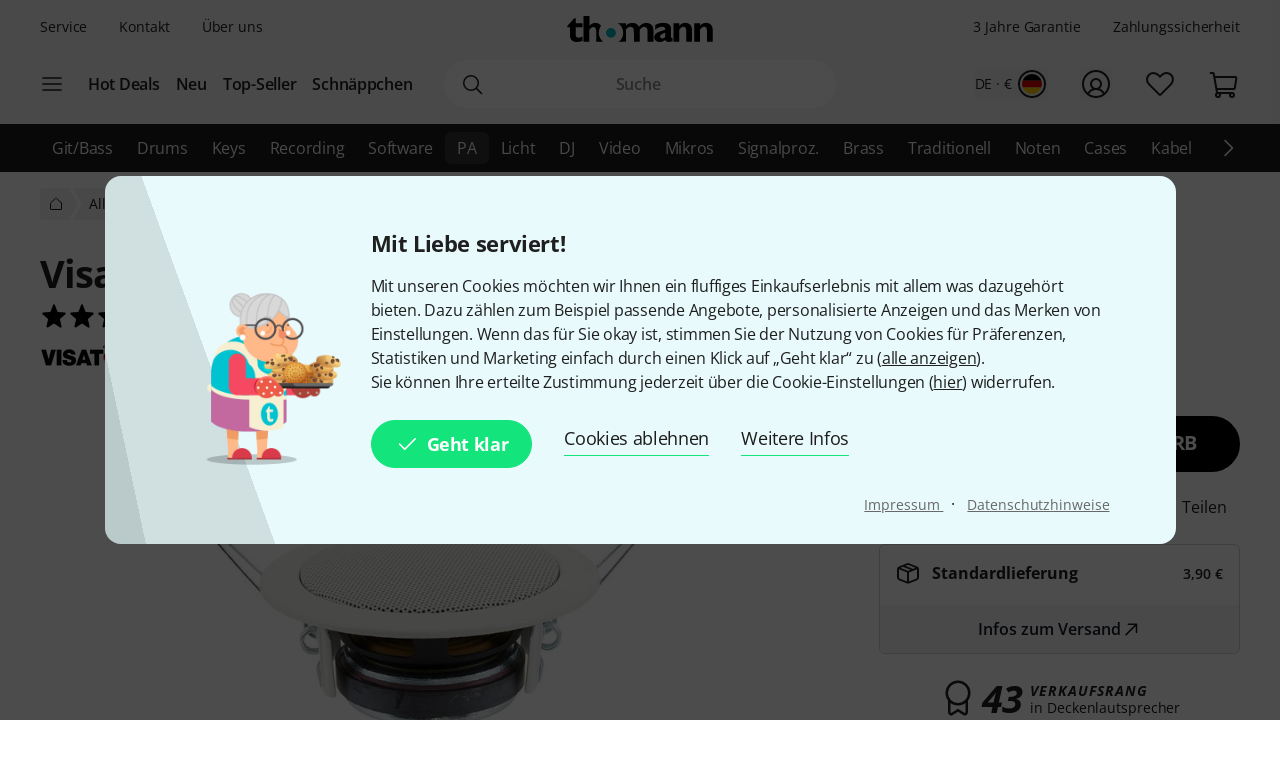

--- FILE ---
content_type: image/svg+xml
request_url: https://images.static-thomann.de/pics/images/checkout2/paymentMethods/dinersclub.svg
body_size: 193
content:
<svg data-name="Layer 1" xmlns="http://www.w3.org/2000/svg" viewBox="0 0 71.29 62.17"><path d="M1.29 31.62A29.75 29.75 0 1131 61.63 29.88 29.88 0 011.29 31.62z" fill="#fff"/><path d="M31.08 62.17A31 31 0 010 31.36C0 12.82 14 0 31.08 0h8c16.84 0 32.21 12.81 32.21 31.36 0 17-15.37 30.81-32.22 30.81zm.07-59.6A28.46 28.46 0 1059.36 31 28.35 28.35 0 0031.15 2.57zm-6.41 45.29V14.2a18.08 18.08 0 000 33.66zM49 31a18 18 0 00-11.45-16.8v33.67A18 18 0 0049 31z" fill="#004a98"/></svg>
